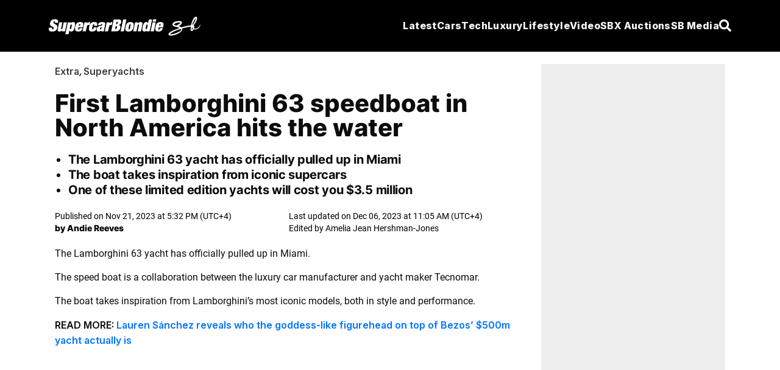

--- FILE ---
content_type: text/html; charset=utf-8
request_url: https://supercarblondie.com/first-lamborghini-63-speedboat-america/
body_size: 19028
content:
<!DOCTYPE html>
<html lang="en"><head id="head-element"><meta charset="utf-8">
	<meta name="viewport" content="width=device-width, initial-scale=1.0"><base href="https://supercarblondie.com/" />

	<link rel="icon" href="/uploads/cropped-sb-logo-icon-32x32.jpg" sizes="32x32">
	<link rel="icon" href="/uploads/cropped-sb-logo-icon-192x192.jpg" sizes="192x192">
	<link rel="apple-touch-icon" href="/uploads/cropped-sb-logo-icon-180x180.jpg" sizes="192x192">

	<link href="/css/site.css?v=61354C9E9229414F6547AAA9C78E7842A13064BB9ECC07153F12CE72C3A58204" rel="stylesheet" />
	<link href="/css/aan.css?v=A8CA425E53011FC1247A3DEC93C8EAF36357130104B47E43F6B98C36EE0345FB" rel="stylesheet" />
	<link href="/css/experiment.css?v=49657972D43D00F14206C791BFFF2DDEA1BA473742A607BDBB03244229D824DE" rel="stylesheet" />
	<link href="/css/output.css?v=0437FAF73404F75D08069A7948D1E906BBE9D03BCDFB34D9647B451A5B02070C" rel="stylesheet" /><script type="7f8c6eeb859b234c8e35ad46-text/javascript">window.IsNewAdExperienceEnabled = true;</script><script type="7f8c6eeb859b234c8e35ad46-text/javascript">window.IsSSOEnabled = false;</script><script type="7f8c6eeb859b234c8e35ad46-text/javascript">
		window.dataLayer = window.dataLayer || [];

		function gtag() {
			console.log("gtag(", ...arguments, ")");
			dataLayer.push(arguments);
		}

		gtag('js', new Date());
	</script><script type="7f8c6eeb859b234c8e35ad46-text/javascript">
			gtag('config', 'G-Q42F5KZPLE');

			// is_ai_recommendation_enabled is above googles 24 symbol limit
			gtag("set", "user_properties", {
				is_ai_recommendation: "false"
			});
		</script><link rel="preload" href="https://supercarblondie.com/wp-content/uploads/First-Lamborghini-63-speedboat-in-North-America-hits-the-water-1.png" as="image" fetchPriority="high" />
    <link rel="canonical" href="https://supercarblondie.com/first-lamborghini-63-speedboat-america/" />
    
		<!-- All in One SEO Pro 4.6.3 - aioseo.com -->
		<meta name="description" content="Tecnomar has delivered the first Lamborghini 63 to America, a yacht inspired by the design and performance of some of Lamborghini's most iconic supercars.">
		<meta name="robots" content="max-image-preview:large">
		<link href="https://supercarblondie.com/first-lamborghini-63-speedboat-america/">
		<meta name="generator" content="All in One SEO Pro (AIOSEO) 4.6.3">
		<meta property="og:locale" content="en_US">
		<meta property="og:site_name" content="Supercar Blondie">
		<meta property="og:type" content="article">
		<meta property="og:title" content="First Lamborghini 63 speedboat in North America hits water">
		<meta property="og:description" content="Tecnomar has delivered the first Lamborghini 63 to America, a yacht inspired by the design and performance of some of Lamborghini's most iconic supercars.">
		<meta property="og:url" content="https://supercarblondie.com/first-lamborghini-63-speedboat-america/">
		<meta property="og:image" content="https://supercarblondie.com/wp-content/uploads/First-Lamborghini-63-speedboat-in-North-America-hits-the-water-1.png">
		<meta property="og:image:secure_url" content="https://supercarblondie.com/wp-content/uploads/First-Lamborghini-63-speedboat-in-North-America-hits-the-water-1.png">
		<meta property="og:image:width" content="1200">
		<meta property="og:image:height" content="750">
		<meta property="article:tag" content="superyachts">
		<meta property="article:tag" content="yachts">
		<meta property="article:published_time" content="2023-11-21T13:32:16+00:00">
		<meta property="article:modified_time" content="2023-12-06T07:05:09+00:00">
		<meta property="article:publisher" content="https://www.facebook.com/supercarblondie">
		<meta name="twitter:card" content="summary_large_image">
		<meta name="twitter:site" content="@supercarblondie">
		<meta name="twitter:title" content="First Lamborghini 63 speedboat in North America hits water">
		<meta name="twitter:description" content="Tecnomar has delivered the first Lamborghini 63 to America, a yacht inspired by the design and performance of some of Lamborghini's most iconic supercars.">
		<meta name="twitter:creator" content="@supercarblondie">
		<meta name="twitter:image" content="https://supercarblondie.com/wp-content/uploads/First-Lamborghini-63-speedboat-in-North-America-hits-the-water-1.png">
		<meta name="twitter:label1" content="Written by">
		<meta name="twitter:data1" content="Andie Reeves">
		<meta name="twitter:label2" content="Est. reading time">
		<meta name="twitter:data2" content="2 minutes">
		<script type="application/ld+json" class="aioseo-schema">
			{"@context":"https:\/\/schema.org","@graph":[{"@type":"BreadcrumbList","@id":"https:\/\/supercarblondie.com\/first-lamborghini-63-speedboat-america\/#breadcrumblist","itemListElement":[{"@type":"ListItem","@id":"https:\/\/supercarblondie.com\/#listItem","position":1,"name":"Home","item":"https:\/\/supercarblondie.com\/","nextItem":"https:\/\/supercarblondie.com\/first-lamborghini-63-speedboat-america\/#listItem"},{"@type":"ListItem","@id":"https:\/\/supercarblondie.com\/first-lamborghini-63-speedboat-america\/#listItem","position":2,"name":"First Lamborghini 63 speedboat in North America hits the water","previousItem":"https:\/\/supercarblondie.com\/#listItem"}]},{"@type":"NewsArticle","@id":"https:\/\/supercarblondie.com\/first-lamborghini-63-speedboat-america\/#newsarticle","name":"First Lamborghini 63 speedboat in North America hits water","headline":"First Lamborghini 63 speedboat in North America hits the water","author":{"@id":"https:\/\/supercarblondie.com\/author\/andie-reeves\/#author"},"publisher":{"@id":"https:\/\/supercarblondie.com\/#organization"},"image":{"@type":"ImageObject","url":"https:\/\/supercarblondie.com\/wp-content\/uploads\/First-Lamborghini-63-speedboat-in-North-America-hits-the-water-1.png","width":1200,"height":750,"caption":"Tecnomar"},"datePublished":"2023-11-21T17:32:16+04:00","dateModified":"2023-12-06T11:05:09+04:00","inLanguage":"en-US","mainEntityOfPage":{"@id":"https:\/\/supercarblondie.com\/first-lamborghini-63-speedboat-america\/#webpage"},"isPartOf":{"@id":"https:\/\/supercarblondie.com\/first-lamborghini-63-speedboat-america\/#webpage"},"articleSection":"Extra, Superyachts, superyachts, Yachts, Andie Reeves","dateline":"Published on November 21, 2023."},{"@type":"Organization","@id":"https:\/\/supercarblondie.com\/#organization","name":"Supercar Blondie","url":"https:\/\/supercarblondie.com\/","logo":{"@type":"ImageObject","url":"https:\/\/supercarblondie.com\/wp-content\/uploads\/sb-logo-icon.jpg","@id":"https:\/\/supercarblondie.com\/first-lamborghini-63-speedboat-america\/#organizationLogo"},"image":{"@id":"https:\/\/supercarblondie.com\/first-lamborghini-63-speedboat-america\/#organizationLogo"},"sameAs":["https:\/\/www.facebook.com\/supercarblondie","https:\/\/twitter.com\/supercarblondie","https:\/\/www.instagram.com\/supercarblondie\/","https:\/\/www.tiktok.com\/@supercarblondie","https:\/\/www.pinterest.com\/supercarblondie\/","https:\/\/www.youtube.com\/supercarblondie","https:\/\/www.linkedin.com\/company\/sbmediagroup","https:\/\/en.wikipedia.org\/wiki\/Alexandra_Mary_Hirschi"]},{"@type":"Person","@id":"https:\/\/supercarblondie.com\/author\/andie-reeves\/#author","url":"https:\/\/supercarblondie.com\/author\/andie-reeves\/","name":"Andie Reeves","image":{"@type":"ImageObject","@id":"https:\/\/supercarblondie.com\/first-lamborghini-63-speedboat-america\/#authorImage","url":"https:\/\/supercarblondie.com\/wp-content\/uploads\/andie-scb-96x96.jpg","width":96,"height":96,"caption":"Andie Reeves"},"sameAs":["https:\/\/instagram.com\/andiereeves","https:\/\/linkedin.com\/in\/andie-reeves"]},{"@type":"WebPage","@id":"https:\/\/supercarblondie.com\/first-lamborghini-63-speedboat-america\/#webpage","url":"https:\/\/supercarblondie.com\/first-lamborghini-63-speedboat-america\/","name":"First Lamborghini 63 speedboat in North America hits water","description":"Tecnomar has delivered the first Lamborghini 63 to America, a yacht inspired by the design and performance of some of Lamborghini's most iconic supercars.","inLanguage":"en-US","isPartOf":{"@id":"https:\/\/supercarblondie.com\/#website"},"breadcrumb":{"@id":"https:\/\/supercarblondie.com\/first-lamborghini-63-speedboat-america\/#breadcrumblist"},"author":{"@id":"https:\/\/supercarblondie.com\/author\/andie-reeves\/#author"},"creator":{"@id":"https:\/\/supercarblondie.com\/author\/andie-reeves\/#author"},"image":{"@type":"ImageObject","url":"https:\/\/supercarblondie.com\/wp-content\/uploads\/First-Lamborghini-63-speedboat-in-North-America-hits-the-water-1.png","@id":"https:\/\/supercarblondie.com\/first-lamborghini-63-speedboat-america\/#mainImage","width":1200,"height":750,"caption":"Tecnomar"},"primaryImageOfPage":{"@id":"https:\/\/supercarblondie.com\/first-lamborghini-63-speedboat-america\/#mainImage"},"datePublished":"2023-11-21T17:32:16+04:00","dateModified":"2023-12-06T11:05:09+04:00"},{"@type":"WebSite","@id":"https:\/\/supercarblondie.com\/#website","url":"https:\/\/supercarblondie.com\/","name":"Supercar Blondie","description":"Automotive, Tech, Luxury, Lifestyle","inLanguage":"en-US","publisher":{"@id":"https:\/\/supercarblondie.com\/#organization"}}]}
		</script>
		<!-- All in One SEO Pro -->
		<title>First Lamborghini 63 speedboat in North America hits water</title>


    <script src="https://www.instagram.com/embed.js" type="7f8c6eeb859b234c8e35ad46-text/javascript"></script><link rel="stylesheet" href="css/ArticleDetailsView.css">
    <script async type="7f8c6eeb859b234c8e35ad46-text/javascript" src="https://cdn.alturaadvertising.com/supercarblondie.com/Ads.js"></script><script type="7f8c6eeb859b234c8e35ad46-text/javascript">
		(function () {
			/** CONFIGURATION START **/
			var _sf_async_config = window._sf_async_config = (window._sf_async_config || {});
			_sf_async_config.uid = 67098;
			_sf_async_config.domain = 'supercarblondie.com'; //CHANGE THIS TO THE ROOT DOMAIN
			_sf_async_config.flickerControl = false;
			_sf_async_config.useCanonical = true;
			_sf_async_config.useCanonicalDomain = true;
			_sf_async_config.playerdomain = 'cdn.jwplayer.com';

			/** CONFIGURATION END **/
			function loadChartbeat() {
				var e = document.createElement('script');
				var n = document.getElementsByTagName('script')[0];
				e.type = 'text/javascript';
				e.async = true;
				e.src = '//static.chartbeat.com/js/chartbeat.js';
				n.parentNode.insertBefore(e, n);
			}

			loadChartbeat();
		})();
	</script><script async src="//static.chartbeat.com/js/chartbeat_mab.js" type="7f8c6eeb859b234c8e35ad46-text/javascript"></script>


	<link rel="preload" href="/uploads/inter-v13-latin-800.woff2" as="font" type="font/woff2" crossorigin>
	<link rel="preload" href="/uploads/roboto-v30-latin-regular.woff2" as="font" type="font/woff2" crossorigin>
	<link rel="preload" href="/uploads/Inter-Bold.woff2" as="font" type="font/woff2" crossorigin>

	<style>@font-face {
			font-family: inter-title;
			font-style: normal;
			font-weight: 800;
			font-display: swap;
			src: url('/uploads/inter-v13-latin-800.woff2') format('truetype'),
			url('/uploads/Inter-Bold.woff2') format('truetype');
		}

		@font-face {
			font-family: Inter;
			font-style: normal;
			font-weight: 700;
			font-display: swap;
			src: url('/uploads/Inter-Bold.woff2') format('truetype')
		}

		@font-face {
			font-family: roboto-body;
			font-style: normal;
			font-weight: 400;
			font-display: swap;
			src: url('/uploads/roboto-v30-latin-regular.woff2') format('truetype')
		}
	</style><script type="7f8c6eeb859b234c8e35ad46-text/javascript">
			(function (w, d, s, l, i) {
				w[l] = w[l] || [];
				w[l].push({
					'gtm.start':
						new Date().getTime(), event: 'gtm.js'
				});
				var f = d.getElementsByTagName(s)[0],
					j = d.createElement(s), dl = l != 'dataLayer' ? '&l=' + l : '';
				j.async = true;
				j.src =
					'https://www.googletagmanager.com/gtm.js?id=' + i + dl;
				f.parentNode.insertBefore(j, f);
			})(window, document, 'script', 'dataLayer', 'GTM-W9JS2644');
		</script><noscript><iframe src="https://www.googletagmanager.com/ns.html?id=GTM-W9JS2644" height="0" width="0" style="display:none;visibility:hidden"></iframe></noscript><script src="https://cdn.jsdelivr.net/npm/swiper@11/swiper-bundle.min.js" type="7f8c6eeb859b234c8e35ad46-text/javascript"></script>

	<script type="7f8c6eeb859b234c8e35ad46-text/javascript">
		window.isLoggedIn = false;
		window.growthBookFeatures = {"video-position":{"DefaultValue":[],"Rules":null},"IsSEOJuiceEnabled":{"DefaultValue":[],"Rules":null},"IsSEOJuiceAllPages":{"DefaultValue":[],"Rules":null},"IsNewAdExperienceEnabled":{"DefaultValue":[],"Rules":[{"Id":"fr_19g61tmgrvby07","Condition":{"id":[]},"ParentConditions":null,"Coverage":null,"Force":[],"Variations":null,"Key":null,"Weights":null,"Namespace":null,"HashAttribute":"id","FallbackAttribute":null,"HashVersion":1,"Range":null,"DisableStickyBucketing":false,"BucketVersion":0,"MinBucketVersion":0,"Ranges":null,"Meta":null,"Filters":null,"Seed":null,"Name":null,"Phase":null,"Tracks":null},{"Id":"fr_19g61omg3vqzdb","Condition":{"ApplicationEnvironment":[]},"ParentConditions":null,"Coverage":null,"Force":[],"Variations":null,"Key":null,"Weights":null,"Namespace":null,"HashAttribute":"id","FallbackAttribute":null,"HashVersion":1,"Range":null,"DisableStickyBucketing":false,"BucketVersion":0,"MinBucketVersion":0,"Ranges":null,"Meta":null,"Filters":null,"Seed":null,"Name":null,"Phase":null,"Tracks":null},{"Id":"fr_19g61mmg50m3pi","Condition":{"ApplicationEnvironment":[]},"ParentConditions":null,"Coverage":null,"Force":[],"Variations":null,"Key":null,"Weights":null,"Namespace":null,"HashAttribute":"id","FallbackAttribute":null,"HashVersion":1,"Range":null,"DisableStickyBucketing":false,"BucketVersion":0,"MinBucketVersion":0,"Ranges":null,"Meta":null,"Filters":null,"Seed":null,"Name":null,"Phase":null,"Tracks":null},{"Id":"fr_19g61pmghyrob0","Condition":null,"ParentConditions":null,"Coverage":1,"Force":[],"Variations":null,"Key":null,"Weights":null,"Namespace":null,"HashAttribute":"id","FallbackAttribute":null,"HashVersion":1,"Range":null,"DisableStickyBucketing":false,"BucketVersion":0,"MinBucketVersion":0,"Ranges":null,"Meta":null,"Filters":null,"Seed":null,"Name":null,"Phase":null,"Tracks":null}]},"IsSSOEnabled":{"DefaultValue":[],"Rules":[{"Id":"fr_19g61mmhxd0o53","Condition":{"id":[]},"ParentConditions":null,"Coverage":null,"Force":[],"Variations":null,"Key":null,"Weights":null,"Namespace":null,"HashAttribute":"id","FallbackAttribute":null,"HashVersion":1,"Range":null,"DisableStickyBucketing":false,"BucketVersion":0,"MinBucketVersion":0,"Ranges":null,"Meta":null,"Filters":null,"Seed":null,"Name":null,"Phase":null,"Tracks":null},{"Id":"fr_19g61umhnkjr11","Condition":null,"ParentConditions":null,"Coverage":1,"Force":[],"Variations":null,"Key":null,"Weights":null,"Namespace":null,"HashAttribute":"id","FallbackAttribute":null,"HashVersion":2,"Range":null,"DisableStickyBucketing":false,"BucketVersion":0,"MinBucketVersion":0,"Ranges":null,"Meta":null,"Filters":null,"Seed":"cb019a8b-f451-4cc5-b4d4-5259a44d7519","Name":null,"Phase":null,"Tracks":null}]},"SSOTheme":{"DefaultValue":[],"Rules":null},"SSOPopupShowTimeInSeconds":{"DefaultValue":[],"Rules":null},"SSOPopupShowScrollDepth":{"DefaultValue":[],"Rules":null},"IsNewHomePage":{"DefaultValue":[],"Rules":null},"HasVideoOnHomePage":{"DefaultValue":[],"Rules":null},"IsBlueshiftEnabled":{"DefaultValue":[],"Rules":null},"IsSSOFacebookEnabled":{"DefaultValue":[],"Rules":null},"IsSSOGoogleEnabled":{"DefaultValue":[],"Rules":null},"MinimumRegistryPrice":{"DefaultValue":[],"Rules":null},"SSOPopupShowCooldownInHours":{"DefaultValue":[],"Rules":null},"ArticleHeaderImage.IsEnabled":{"DefaultValue":[],"Rules":[{"Id":"fr_19g61lmin89vby","Condition":null,"ParentConditions":null,"Coverage":1,"Force":[],"Variations":null,"Key":null,"Weights":null,"Namespace":null,"HashAttribute":"id","FallbackAttribute":null,"HashVersion":2,"Range":null,"DisableStickyBucketing":false,"BucketVersion":1,"MinBucketVersion":0,"Ranges":null,"Meta":null,"Filters":null,"Seed":"869d8d0d-1b10-4c3f-87d5-1a087e59cf15","Name":null,"Phase":null,"Tracks":null}]},"ArticleHeaderImage.IsOverlap":{"DefaultValue":[],"Rules":null},"RelatedArticleWidget.IsEnabled":{"DefaultValue":[],"Rules":null},"RelatedArticleWidget.Variant":{"DefaultValue":[],"Rules":null},"InANutshell.IsEnabled":{"DefaultValue":[],"Rules":null},"ArticleProgressIndicator.IsEnabled":{"DefaultValue":[],"Rules":null},"NewHomePage.IsEnabled":{"DefaultValue":[],"Rules":null},"NewHomePage.HasVideo":{"DefaultValue":[],"Rules":null},"Actirise.IsEnabled":{"DefaultValue":[],"Rules":null}};
		window.growthBookExperiments = [];
		window.growthBookId = "E2FBB6F28CEE5AA4B75AD5231CD278553566F2E75A1835ADA9C0ADCD0A2CFF61";
		window.growthBookApplicationEnvironment = "Production";
	</script>

	
	<script type="7f8c6eeb859b234c8e35ad46-module" crossorigin src="/react/login-modal/login-modal.js?v=FEFF88E2F79911B4D25D3D3FD23AFCA668FD4183E4451F5BA5428D51627A1DE6"></script>
	<link rel="stylesheet" crossorigin href="/react/login-modal/login-modal.css?v=B17BFFF0D70F40D6E8095D8F38D87068E2B241821A02F18ECF51D1252520BEF0" /></head>
<body><div class="page"><div id="login-holder"></div><div style="display:none" id="social-ids"><span id="google-client-id">662557680315-npibdvg3dnkonb2em4b76iaamn58bp0e.apps.googleusercontent.com</span>
		<span id="facebook-app-id">1111792001003662</span>
		<span id="google-redirect-url">https://supercarblondie.com</span>
		<span id="facebook-redirect-url">https://supercarblondie.com</span></div>

	<div style="display:none" id="login-settings"><span id="milliseconds-to-request-login-after">120000</span>
		<span id="pixels-to-request-login-after">2000</span>
		<span id="hashed-ip">5398ca921c32ecf4d1ba351048364991f9ed3c7b5dab065d74827f2e0517ed00</span>
		<span id="request-from-us">True</span></div>

	<style>
	.open1 a {
		color: #0074ff;
	}

	.open2 .Mycars {
		color: #0074ff;
	}

	.open3 .Tech {
		color: #0074ff;
	}

	.open4 .luxury {
		color: #0074ff;
	}

	.open5 .lifestyle {
		color: #0074ff;
	}

	.open6 .media {
		color: #0074ff;
	}

	.nav-menu {
		color: #F3F5F8;
		fill: #F3F5F8;
		font-family: "inter-title", sans-serif;
		font-size: 16px;
		font-weight: 800;
		font-style: italic;
		text-decoration: none;
		border-bottom: 1px solid transparent;
	}

	.nav-menu.profile {
		border-bottom: 1px solid #FFF;
		width: max-content;
	}

	.nav-menu.profile:hover .nav-arrow-blue {
		transform: rotate(-180deg);
	}

	.nav-menu-small {
		color: #F3F5F8;
		fill: #F3F5F8;
		font-family: Inter, sans-serif;
		font-size: 14px;
		font-weight: 700;
		font-style: italic;
		text-decoration: none;
	}

	.nav-menu-small .active {
		border: none !important;
	}

	.nav-menu:before, .nav-menu:after {
		background-color: var(--e-global-color-secondary);
	}

	.nav-menu:after, .nav-menu:before {
		display: block;
		position: absolute;
		transition: .3s;
		transition-timing-function: cubic-bezier(.58, .3, .005, 1);
	}

	.hover-effect {
		background-color: transparent;
		color: white;
		transition: background-color 0.25s ease, color 0.25s ease;
	}

	.hover-effect:hover {
		background-color: white;
		color: black;
	}
</style>

<div class="Search-container hidden fixed top-0 left-0 h-screen w-screen bg-black/75 backdrop-brightness-75 z-50 items-center justify-center gap-10 z-100" id="search-container"><div class="border-b w-full w-max-[1332px] flex items-center justify-center gap"><input id="search-input" type="search" placeholder="Search..." class="Search-bar w-full outline-none bg-transparent"></div>
	<div id="hide-search-bar"><button><svg class="w-4 h-4 text-white" aria-hidden="true" xmlns="http://www.w3.org/2000/svg" fill="none" viewBox="0 0 14 14"><path stroke="currentColor" stroke-linecap="round" stroke-linejoin="round" stroke-width="2" d="m1 1 6 6m0 0 6 6M7 7l6-6M7 7l-6 6"></path></svg></button></div></div>

<nav class="md:h-[85px] h-[70px] px-[20px] py-[20px]  flex justify-around items-center relative z-99 bg-black w-full"><div class="flex flex-row justify-between items-center max-w-[1120px] w-full md:h-[45px] gap-4"><div class="flex justify-center items-center cursor-pointer"><a href><img src="/images/sb.svg" alt="logo" class="md:w-[250px] md:h-[32px] w-56"></a></div>
		<ul class="lg:hidden gap-4 flex items-center justify-center"><li class="py-2.5 text-white cursor-pointer nav-icon" id="hamburger-btn1"><svg class="w-[20px] md:h-[15px] h-[12px]" aria-hidden="true" xmlns="http://www.w3.org/2000/svg" fill="none" viewBox="0 0 17 14"><path stroke="currentColor" stroke-linecap="round" stroke-linejoin="round" stroke-width="3" d="M1 1h15M1 7h15M1 13h15"></path></svg></li>
			<li class="py-2.5 hidden text-white cursor-pointer nav-icon" id="hamburger-cross-btn1"><svg class="w-4 h-4 text-white" aria-hidden="true" xmlns="http://www.w3.org/2000/svg" fill="none" viewBox="0 0 14 14"><path stroke="currentColor" stroke-linecap="round" stroke-linejoin="round" stroke-width="3" d="m1 1 6 6m0 0 6 6M7 7l6-6M7 7l-6 6"></path></svg></li><li class="py-2.5 hidden text-white cursor-pointer nav-icon" id="profile-cross-btn1"><svg class="w-4 h-4 text-white" aria-hidden="true" xmlns="http://www.w3.org/2000/svg" fill="none" viewBox="0 0 14 14"><path stroke="currentColor" stroke-linecap="round" stroke-linejoin="round" stroke-width="3" d="m1 1 6 6m0 0 6 6M7 7l6-6M7 7l-6 6"></path></svg></li>
			<li class="py-2.5 text-white cursor-pointer nav-icon" id="search-button"><svg aria-hidden="true" class="e-font-icon-svg e-fas-search" viewBox="0 0 512 512" xmlns="http://www.w3.org/2000/svg"><path d="M505 442.7L405.3 343c-4.5-4.5-10.6-7-17-7H372c27.6-35.3 44-79.7 44-128C416 93.1 322.9 0 208 0S0 93.1 0 208s93.1 208 208 208c48.3 0 92.7-16.4 128-44v16.3c0 6.4 2.5 12.5 7 17l99.7 99.7c9.4 9.4 24.6 9.4 33.9 0l28.3-28.3c9.4-9.4 9.4-24.6.1-34zM208 336c-70.7 0-128-57.2-128-128 0-70.7 57.2-128 128-128 70.7 0 128 57.2 128 128 0 70.7-57.2 128-128 128z"></path></svg></li></ul>
		

		<div class="hidden overflow-hidden h-auto mb-5 bg-black w-full absolute md:top-[75px] top-[70px] left-0" id="mobile-menu"><div class="flex"><ul class="lg:flex gap-4 px-4 w-full"><li class="py-3 w-full text-white hover:text-gray-300 cursor-pointer font-extrabold tracking-wide transition-all duration-400 italic nav-menu-small"><a href="latest/">
							Latest
						</a></li>
					<li class="py-3 w-full text-white hover:text-gray-300 cursor-pointer font-extrabold tracking-wide transition-all duration-400 italic nav-menu-small"><a href="cars/" class="flex mb-[10px]">
							Cars
						</a>
						<ul class="px-2 flex flex-col"><li class="py-[4px] w-full text-white hover:text-gray-300 cursor-pointer font-extrabold tracking-wide transition-all duration-400 italic nav-menu-small"><a href="cars/car-reviews/">
									Car Reviews
								</a></li>
							<li class="py-[4px] w-full text-white hover:text-gray-300 cursor-pointer font-extrabold tracking-wide transition-all duration-400 italic nav-menu-small"><a href="cars/ev/">
									EV
								</a></li>
							<li class="py-[4px] w-full text-white hover:text-gray-300 cursor-pointer font-extrabold tracking-wide transition-all duration-400 italic nav-menu-small"><a href="cars/supercars/">
									Supercar
								</a></li><li class="py-[4px] w-full text-white hover:text-gray-300 cursor-pointer font-extrabold tracking-wide transition-all duration-400 italic nav-menu-small"><a href="cars/manufacturers/">
										Manufacturers
									</a></li></ul></li>
					<li class="py-3 w-full text-white hover:text-gray-300 cursor-pointer font-extrabold tracking-wide transition-all duration-400 italic nav-menu-small"><a href="luxury/" class="flex mb-[10px]">
							Luxury
						</a>
						<ul class="px-2 flex flex-col"><li class="py-[4px] w-full text-white hover:text-gray-300 cursor-pointer font-extrabold tracking-wide transition-all duration-400 italic nav-menu-small"><a href="luxury/airplanes/">
									Airplanes
								</a></li>
							<li class="py-[4px] w-full text-white hover:text-gray-300 cursor-pointer font-extrabold tracking-wide transition-all duration-400 italic nav-menu-small"><a href="luxury/mansions/">
									Mansions
								</a></li>
							<li class="py-[4px] w-full text-white hover:text-gray-300 cursor-pointer font-extrabold tracking-wide transition-all duration-400 italic nav-menu-small"><a href="luxury/superyachts/">
									Superyachts
								</a></li>
							<li class="py-[4px] w-full text-white hover:text-gray-300 cursor-pointer font-extrabold tracking-wide transition-all duration-400 italic nav-menu-small"><a href="luxury/watches/">
									Watches
								</a></li></ul></li>
					<li class="py-3 w-full text-white hover:text-gray-300 cursor-pointer font-extrabold tracking-wide transition-all duration-400 italic nav-menu-small"><ul class="flex flex-col"><li class="py-[4px] w-full text-white hover:text-gray-300 cursor-pointer font-extrabold tracking-wide transition-all duration-400 italic nav-menu-small"><a href="about-us/">
									About Us
								</a></li>
							<li class="py-[4px] w-full text-white hover:text-gray-300 cursor-pointer font-extrabold tracking-wide transition-all duration-400 italic nav-menu-small"><a href="founder-and-owner/">
									Founder & owner
								</a></li>
							<li class="py-[4px] w-full text-white hover:text-gray-300 cursor-pointer font-extrabold tracking-wide transition-all duration-400 italic nav-menu-small"><a href="social-media/">
									Social media
								</a></li>
							<li class="py-[4px] w-full text-white hover:text-gray-300 cursor-pointer font-extrabold tracking-wide transition-all duration-400 italic nav-menu-small"><a href="https://sbmediagroup.com/pages/contact/" rel="nofollow" target="_blank">
									Advertise
								</a></li>
							<li class="py-[4px] w-full text-white hover:text-gray-300 cursor-pointer font-extrabold tracking-wide transition-all duration-400 italic nav-menu-small"><a href="https://sbmediagroup.com/pages/join-the-team/" rel="nofollow" target="_blank">
									Careers
								</a></li></ul></li></ul>
				<ul class="lg:flex gap-4 px-4 w-full"><li class="py-3 w-full text-white hover:text-gray-300 cursor-pointer font-extrabold tracking-wide transition-all duration-400 italic nav-menu-small"><a href="https://sbxcars.com/?utm_source=supercarblondie.com&amp;utm_medium=referral&amp;utm_campaign=nav-menu" rel="nofollow" target="_blank">
							SBX Auctions
						</a></li><li class="py-3 w-full text-white hover:text-gray-300 cursor-pointer font-extrabold tracking-wide transition-all duration-400 italic nav-menu-small"><a href="video/">
							Video
						</a></li>
					<li class="py-3 w-full text-white hover:text-gray-300 cursor-pointer font-extrabold tracking-wide transition-all duration-400 italic nav-menu-small"><a href="tech/" class="flex mb-[10px]">
							Tech
						</a>
						<ul class="px-2 flex flex-col"><li class="py-[4px] w-full text-white hover:text-gray-300 cursor-pointer font-extrabold tracking-wide transition-all duration-400 italic nav-menu-small"><a href="tech/future/">
									Future
								</a></li>
							<li class="py-[4px] w-full text-white hover:text-gray-300 cursor-pointer font-extrabold tracking-wide transition-all duration-400 italic nav-menu-small"><a href="tech/gadgets/">
									Gadgets
								</a></li>
							<li class="py-[4px] w-full text-white hover:text-gray-300 cursor-pointer font-extrabold tracking-wide transition-all duration-400 italic nav-menu-small"><a href="tech/gaming/">
									Gaming
								</a></li>
							<li class="py-[4px] w-full text-white hover:text-gray-300 cursor-pointer font-extrabold tracking-wide transition-all duration-400 italic nav-menu-small"><a href="tech/space/">
									Space
								</a></li></ul></li>
					<li class="py-3 w-full text-white hover:text-gray-300 cursor-pointer font-extrabold tracking-wide transition-all duration-400 italic nav-menu-small"><a href="lifestyle/" class="flex mb-[10px]">
							Lifestyle
						</a>
						<ul class=" px-2 flex flex-col"><li class="py-[4px] w-full text-white hover:text-gray-300 cursor-pointer font-extrabold tracking-wide transition-all duration-400 italic nav-menu-small"><a href="lifestyle/celebrities/">
									Celebrities
								</a></li>
							<li class="py-[4px] w-full text-white hover:text-gray-300 cursor-pointer font-extrabold tracking-wide transition-all duration-400 italic nav-menu-small"><a href="lifestyle/travel/">
									Travel
								</a></li>
							<li class="py-[4px] w-full text-white hover:text-gray-300 cursor-pointer font-extrabold tracking-wide transition-all duration-400 italic nav-menu-small"><a href="lifestyle/movies/">
									Movies
								</a></li>
							<li class="py-[4px] w-full text-white hover:text-gray-300 cursor-pointer font-extrabold tracking-wide transition-all duration-400 italic nav-menu-small"><a href="lifestyle/diy/">
									DIY
								</a></li></ul></li></ul></div></div>

		

		<div class="hidden overflow-hidden h-auto mb-5 bg-black w-full absolute md:top-[75px] top-[70px] left-0" id="mobile-profile-menu"><div class="flex"><ul class="lg:flex gap-4 px-4 w-full text-white font-bold italic py-[10px]"><li class="ml-[5px] mt-3 py-2 w-full text-white hover:text-gray-300 cursor-pointer font-semibold tracking-wide transition-all duration-400 italic nav-menu-small"><a href="/profile">
							My Profile
						</a></li>
					<li class="ml-[5px] py-2 w-full text-white hover:text-gray-300 cursor-pointer font-semibold tracking-wide transition-all duration-400 italic nav-menu-small"><a href="/settings">
							Settings
						</a></li>
					<li class="ml-[5px] py-3 w-full text-red hover:text-gray-300 cursor-pointer font-semibold tracking-wide transition-all duration-400 italic nav-menu-small"><button type="button" id="signOutButtonMobile"><div class="flex gap-2"><img class="nav-arrow-red" src="/icons/sign-out-left-bold.svg" alt="Sign out">
								Sign out
							</div></button></li></ul></div></div>

		

		<ul class="hidden lg:flex gap-4 justify-between items-center leading-5"><li class="nowrap group relative Nav-Menu-ListButton dropdown py-2.5 text-white cursor-pointer font-bold text-[17px]  tracking-wide transition-all duration-400 italic nav-menu"><a href="latest/" class="py-2.5 hover:border-b hover:border-white">
					Latest
				</a></li>
			<li class="nowrap group relative Nav-Menu-ListButton dropdown py-2.5 text-white cursor-pointer font-bold text-[17px]  tracking-wide transition-all duration-400 italic nav-menu"><a href="cars/" class="Menu-Button Mycars py-2.5 hover:border-b hover:border-white">
					Cars
				</a>
				<div class="Dropdown-Menu group-hover:block dropdown-menu absolute hidden h-auto top-[41px]"><ul class="top-0 bg-black shadow"><li><a href="cars/car-reviews/" class="block text-white font-bold text-[16px] hover-effect cursor-pointer border-none nowrap z-99 pl-[28px] pr-[20px] py-[13px]">
								Car Reviews
							</a></li>
						<li><a href="cars/ev/" class="block text-white font-bold text-[16px]  hover-effect  cursor-pointer border-none nowrap z-99 pl-[28px] pr-[20px] py-[13px]">
								EV
							</a></li>
						<li><a href="cars/supercars/" class="block text-white font-bold text-[16px]  hover-effect cursor-pointer border-none nowrap z-99 pl-[28px] pr-[20px] py-[13px]">
								Supercars
							</a></li>
						<li><a href="cars/manufacturers/" class="block text-white font-bold text-[16px]  hover-effect cursor-pointer border-none nowrap z-99 pl-[28px] pr-[20px] py-[13px]">
									Manufacturers
								</a></li></ul></div></li>
			<li class="group relative Nav-Menu-ListButton dropdown py-2.5 text-white cursor-pointer font-bold nowrap text-[17px]  tracking-wide transition-all duration-400 italic nav-menu"><a href="tech/" class="Menu-Button Tech py-2.5 hover:border-b hover:border-white">
					Tech
				</a>
				<div class="Dropdown-Menu group-hover:block dropdown-menu absolute hidden h-auto top-[41px]"><ul class="bg-black shadow"><li><a href="tech/future/" class="block text-white font-bold text-[16px]  hover-effect cursor-pointer border-none nowrap z-99 pl-[28px] pr-[20px] py-[13px]">
								Future
							</a></li>
						<li><a href="tech/gadgets/" class="block text-white font-bold text-[16px]  hover-effect cursor-pointer border-none nowrap z-99 pl-[28px] pr-[20px] py-[13px]">
								Gadgets
							</a></li>
						<li><a href="tech/gaming/" class="block text-white font-bold text-[16px]  hover-effect cursor-pointer border-none nowrap z-99 pl-[28px] pr-[20px] py-[13px]">
								Gaming
							</a></li>
						<li><a href="tech/space/" class="block text-white font-bold text-[16px]  hover-effect cursor-pointer border-none nowrap z-99 pl-[28px] pr-[20px] py-[13px]">
								Space
							</a></li></ul></div></li>
			<li class="group relative Nav-Menu-ListButton dropdown py-2.5 text-white cursor-pointer font-bold text-[17px]  tracking-wide transition-all duration-400 italic nav-menu"><a href="luxury/" class="Menu-Button luxury py-2.5 hover:border-b hover:border-white">
					Luxury
				</a>
				<div class="Dropdown-Menu group-hover:block dropdown-menu absolute hidden h-auto top-[41px]"><ul class="top-0 bg-black shadow"><li><a href="luxury/airplanes/" class="block text-white font-bold text-[16px] hover-effect cursor-pointer border-none nowrap z-99 pl-[28px] pr-[20px] py-[13px]">
								Airplanes
							</a></li>
						<li><a href="luxury/mansions/" class="block text-white font-bold text-[16px] hover-effect cursor-pointer border-none nowrap z-99 pl-[28px] pr-[20px] py-[13px]">
								Mansions
							</a></li>
						<li><a href="luxury/superyachts/" class="block text-white font-bold text-[16px] hover-effect cursor-pointer border-none nowrap z-99 pl-[28px] pr-[20px] py-[13px]">
								Superyachts
							</a></li>
						<li><a href="luxury/watches/" class="block text-white font-bold text-[16px] hover-effect cursor-pointer border-none nowrap z-99 pl-[28px] pr-[20px] py-[13px]">
								Watches
							</a></li></ul></div></li>
			<li class="group relative Nav-Menu-ListButton dropdown py-2.5 text-white cursor-pointer font-bold text-[17px]  tracking-wide transition-all duration-400 italic nav-menu"><a href="lifestyle/" class="Menu-Button lifestyle py-2.5 hover:border-b hover:border-white">
					Lifestyle
				</a>
				<div class="Dropdown-Menu group-hover:block dropdown-menu absolute hidden h-auto top-[41px]"><ul class="top-0 bg-black shadow"><li><a href="lifestyle/celebrities/" class="block text-white font-bold text-[16px] delay-150 hover:text-black cursor-pointer border-none nowrap z-99 hover:bg-white pl-[28px] pr-[20px] py-[13px]">
								Celebrities
							</a></li>
						<li><a href="lifestyle/diy/" class="block text-white font-bold text-[16px] hover-effect cursor-pointer border-none nowrap z-99 pl-[28px] pr-[20px] py-[13px]">
								DIY
							</a></li>
						<li><a href="lifestyle/movies/" class="block text-white font-bold text-[16px] hover-effect cursor-pointer border-none nowrap z-99 pl-[28px] pr-[20px] py-[13px]">
								Movies
							</a></li>
						<li><a href="lifestyle/travel/" class="block text-white font-bold text-[16px] hover-effect cursor-pointer border-none nowrap z-99 pl-[28px] pr-[20px] py-[13px]">
								Travel
							</a></li></ul></div></li>
			<li class="group relative Nav-Menu-ListButton dropdown py-2.5 text-white cursor-pointer nowrap font-bold text-[17px] tracking-wide transition-all duration-400 italic nav-menu"><a href="video/" class="lifestyle py-2.5 hover:border-b hover:border-white">
					Video
				</a></li>
			<li class="group relative Nav-Menu-ListButton dropdown py-2.5 text-white cursor-pointer nowrap font-bold text-[17px] tracking-wide transition-all duration-400 italic nav-menu"><a target="_blank" href="https://sbxcars.com/?utm_source=supercarblondie.com&amp;utm_medium=referral&amp;utm_campaign=nav-menu" class="lifestyle py-2.5 hover:border-b hover:border-white">
					SBX Auctions
				</a></li><li class="group relative Nav-Menu-ListButton dropdown py-2.5 text-white cursor-pointer nowrap font-bold text-[17px]  tracking-wide transition-all duration-400 italic nav-menu"><a href="https://supercarblondie.com/" class="Menu-Button media py-2.5 hover:border-b hover:border-white">
					SB Media
				</a>
				<div class="Dropdown-Menu group-hover:block dropdown-menu absolute hidden z-99 h-auto top-[41px]"><ul class="top-0 w-[220px] bg-black shadow"><li><a href="about-us/" class="block text-white font-bold text-[16px] hover-effect cursor-pointer border-none nowrap z-99 pl-[28px] pr-[20px] py-[13px]">
								About Us
							</a></li>
						<li><a href="founder-and-owner/" class="block text-white font-bold text-[16px] hover-effect cursor-pointer border-none nowrap z-99 pl-[28px] pr-[20px] py-[13px]">
								Founder & owner
							</a></li>
						<li><a href="social-media/" class="block text-white font-bold text-[16px] hover-effect cursor-pointer border-none nowrap z-99 pl-[28px] pr-[20px] py-[13px]">
								Social media
							</a></li>
						<li><a href="https://sbmediagroup.com/pages/contact/" target="_blank" class="block text-white font-bold text-[16px] hover-effect cursor-pointer border-none nowrap z-99 pl-[28px] pr-[20px] py-[13px]">
								Advertise
							</a></li>
						<li><a href="https://sbmediagroup.com/pages/join-the-team/" target="_blank" class="block text-white font-bold text-[16px] hover-effect cursor-pointer border-none nowrap z-99 pl-[28px] pr-[20px] py-[13px]">
								Career
							</a></li></ul></div></li>
			<li class="group relative Nav-Menu-ListButton dropdown py-2.5 text-white cursor-pointer nowrap font-bold text-[17px] tracking-wide transition-all duration-400 italic nav-menu nav-icon" id="search-button-2"><svg aria-hidden="true" class="e-font-icon-svg e-fas-search" viewBox="0 0 512 512" xmlns="http://www.w3.org/2000/svg"><path d="M505 442.7L405.3 343c-4.5-4.5-10.6-7-17-7H372c27.6-35.3 44-79.7 44-128C416 93.1 322.9 0 208 0S0 93.1 0 208s93.1 208 208 208c48.3 0 92.7-16.4 128-44v16.3c0 6.4 2.5 12.5 7 17l99.7 99.7c9.4 9.4 24.6 9.4 33.9 0l28.3-28.3c9.4-9.4 9.4-24.6.1-34zM208 336c-70.7 0-128-57.2-128-128 0-70.7 57.2-128 128-128 70.7 0 128 57.2 128 128 0 70.7-57.2 128-128 128z"></path></svg></li></ul></div>

	<script type="7f8c6eeb859b234c8e35ad46-text/javascript">
		document.getElementById('signOutButton')?.addEventListener('click', async function () {
			await fetch('/api/v1/Auth/Logout', {
				method: 'POST',
				credentials: 'include'
			});
			window.location.href = '/';
		});

		document.getElementById('signOutButtonMobile')?.addEventListener('click', async function () {
			await fetch('/api/v1/Auth/Logout', {
				method: 'POST',
				credentials: 'include'
			});
			window.location.href = '/';
		});
	</script></nav>

	<main><article class="content"><style>
    .e-font-icon-svg {
        fill: #ffffff;
        width: 100%;
        height: 100%;
    }

    .hover-filter:hover {
        transition: all 0.2s linear;
        filter: saturate(1.5) brightness(1.2);
    }
</style>



<div class="flex flex-col items-center"><div class="flex justify-start lg:px-[0px] px-[20px] lg:mx-[10px] my-[20px] max-w-[1140px] w-full"><div class="lg:w-[768px] lg:min-w-[768px] w-full" id="article-details-container"><section class="article-details-view md:w-[70%] lg:w-[100%] w-full flex items-start justify-start gap-[30px]" data-slug="first-lamborghini-63-speedboat-america" data-title="First Lamborghini 63 speedboat in North America hits the water" data-author="Andie Reeves" data-articleId="2362"><div class="w-full"><div class="adf-text-wrapper"><div class="flex gap-[5px] items-center justify-start font-bold text-gray-700"><p class="Tag-Value"><a href="extra/">Extra</a>, <a href="luxury/superyachts/">Superyachts</a></p></div>
				<h1 class="Title-Post my-[20px]">First Lamborghini 63 speedboat in North America hits the water</h1>

				<div class="w-full"><ul class="Initial-Content pl-[22px] mb-[20px] list-disc">
<li class="font-bold">The Lamborghini 63 yacht has officially pulled up in Miami</li>
<li class="font-bold">The boat takes inspiration from iconic supercars</li>
<li class="font-bold">One of these limited edition yachts will cost you $3.5 million</li>
</ul>
</div>

				<div class="lg:flex-row flex-col flex justify-between lg:items-center items-start w-full mb-[20px] gap-[20px]"><p class="Date-Post text-sm lg:w-1/2 w-full">Published on Nov 21, 2023 at 5:32 PM (UTC&#x2B;4)<br><a href="author/andie-reeves/" class="Author-Post font-bold">
								by Andie Reeves</a></p>
					<p class="Date-Post text-sm lg:w-1/2 w-full">Last updated on Dec 06, 2023 at 11:05 AM (UTC&#x2B;4)<br><span class="Editor-Post">
								Edited by
								<a href="author/ameliajean/" class="Editor-Post">Amelia Jean Hershman-Jones</a></span></p></div></div><div class="flex justify-start items-center flex-col articleContainer"><div class="Detail-Post flex flex-col w-full"><img src="https://supercarblondie.com/wp-content/uploads/First-Lamborghini-63-speedboat-in-North-America-hits-the-water-1.png" id="main-image" style="display: none" class="rounded-lg mb-[5px] lg:min-h-[480px] md:min-h-[600px] min-h-[244px] post-featured-image" alt="First Lamborghini 63 speedboat in North America hits the water" loading="lazy" />
<p>The Lamborghini 63 yacht has officially pulled up in Miami.</p>



<p>The speed boat is a collaboration between the luxury car manufacturer and yacht maker Tecnomar.</p>



<p>The boat takes inspiration from Lamborghini’s most iconic models, both in style and performance.</p>



<p><strong>READ MORE: <a href="https://supercarblondie.com/lauren-sanchez-goddess-figurehead-bezos-yacht/" target="_blank" rel="noopener" title="" style="color: #0074ff;">Lauren Sánchez reveals who the goddess-like figurehead on top of Bezos’ $500m yacht actually is</a></strong></p><div id="altura_inarticle_1" class="inarticle-ad mobile-ad-only" style="min-height:400px; width:100%;"></div>



<p>The Italian Sea Group just delivered the Lamborghini 63 to Prestige Marine in Miami.</p>



<p>The yacht gets its name from its length in feet and it’s also a reference to the Lamborghini Raging Bull which was released in 1963.</p>



<p>Plus only 63 of these yachts will be <a href="https://tecnomar.com/yacht/tecnomar-for-lamborghini-63/" target="_blank" rel="nofollow" title="" style="color: #0074ff;">released</a>.</p>



<p>Elements of iconic Lamborghini models are woven throughout this luxurious yacht’s design.</p>



<p>Its silhouette and sleek lines are reminiscent of the <a href="https://supercarblondie.com/lamborghini-sian-fkp-37-for-sale/" target="_blank" rel="noopener" title="" style="color: #0074ff;">Sián FKP 37 hybrid supercar</a>.</p>



<figure class="wp-block-gallery has-nested-images columns-default is-cropped wp-block-gallery-49 is-layout-flex wp-block-gallery-is-layout-flex">
<figure class="wp-block-image size-large"><a href="https://supercarblondie.com/wp-content/uploads/First-Lamborghini-63-speedboat-in-North-America-hits-the-water.jpg" style="color: #0074ff;" data-lightbox="65134" data-title="Tecnomar"><img loading="lazy" decoding="async" width="100%" height="200" data-id="65143" src="https://supercarblondie.com/wp-content/uploads/First-Lamborghini-63-speedboat-in-North-America-hits-the-water-1024x683.jpg" alt="First Lamborghini 63 speedboat in North America hits the water" class="wp-image-65143" srcset="https://supercarblondie.com/wp-content/uploads/First-Lamborghini-63-speedboat-in-North-America-hits-the-water-1024x683.jpg 1024w, https://supercarblondie.com/wp-content/uploads/First-Lamborghini-63-speedboat-in-North-America-hits-the-water-500x333.jpg 500w, https://supercarblondie.com/wp-content/uploads/First-Lamborghini-63-speedboat-in-North-America-hits-the-water-768x512.jpg 768w, https://supercarblondie.com/wp-content/uploads/First-Lamborghini-63-speedboat-in-North-America-hits-the-water-1536x1024.jpg 1536w, https://supercarblondie.com/wp-content/uploads/First-Lamborghini-63-speedboat-in-North-America-hits-the-water.jpg 2048w" sizes="(max-width: 1024px) 100vw, 1024px" style="border-radius: 10px;"></a><figcaption class="wp-element-caption">Tecnomar</figcaption></figure>
</figure>



<p>The influence of the <a href="https://supercarblondie.com/lamborghini-lifts-the-lid-on-three-limited-edition-huracans/" target="_blank" rel="noopener" title="" style="color: #0074ff;">Huracán</a> is evident in the helm seat, which is crafted in leather in the same style as the Evo’s seats.</p>



<p>At the helm, the steering wheel and display panel look like the interior of an <a href="https://supercarblondie.com/lebron-james-could-have-added-300k-value-to-his-lamborghini-aventador-roadster/" target="_blank" rel="noopener" title="" style="color: #0074ff;">Aventador</a>.</p><div id="altura_inarticle_2" class="inarticle-ad mobile-ad-only" style="min-height:400px; width:100%;"></div>



<p>And because it wouldn’t be a Lambo without multiple driving modes, captains can choose between Corsa or Race mode.</p>



<p>The yacht also features Y-shaped features and hexagonal patterns throughout, in classic Lamborghini fashion.</p>



<p>Its exterior is unique, almost looking like a <a href="https://supercarblondie.com/supercar-boat-corvette-ferrari-waterlink/" target="_blank" rel="noopener" title="" style="color: #0074ff;">supercar on the waves</a> with headlights on the bow and a sporty silhouette.</p>



<p>The hard top is inspired by the company’s roadster models.</p>



<p>This both makes the boat more aerodynamic and offers protection from the elements.</p>



<figure class="wp-block-gallery has-nested-images columns-default is-cropped wp-block-gallery-50 is-layout-flex wp-block-gallery-is-layout-flex">
<figure class="wp-block-image size-large"><a href="https://supercarblondie.com/wp-content/uploads/First-Lamborghini-63-speedboat-in-North-America-hits-the-water-1.jpg" style="color: #0074ff;" data-lightbox="65134" data-title="Tecnomar"><img loading="lazy" decoding="async" width="100%" height="200" data-id="65144" src="https://supercarblondie.com/wp-content/uploads/First-Lamborghini-63-speedboat-in-North-America-hits-the-water-1-1024x683.jpg" alt="First Lamborghini 63 speedboat in North America hits the water" class="wp-image-65144" srcset="https://supercarblondie.com/wp-content/uploads/First-Lamborghini-63-speedboat-in-North-America-hits-the-water-1-1024x683.jpg 1024w, https://supercarblondie.com/wp-content/uploads/First-Lamborghini-63-speedboat-in-North-America-hits-the-water-1-500x333.jpg 500w, https://supercarblondie.com/wp-content/uploads/First-Lamborghini-63-speedboat-in-North-America-hits-the-water-1-768x512.jpg 768w, https://supercarblondie.com/wp-content/uploads/First-Lamborghini-63-speedboat-in-North-America-hits-the-water-1-1536x1024.jpg 1536w, https://supercarblondie.com/wp-content/uploads/First-Lamborghini-63-speedboat-in-North-America-hits-the-water-1.jpg 2048w" sizes="(max-width: 1024px) 100vw, 1024px" style="border-radius: 10px;"></a><figcaption class="wp-element-caption">Tecnomar</figcaption></figure>



<figure class="wp-block-image size-large"><a href="https://supercarblondie.com/wp-content/uploads/First-Lamborghini-63-speedboat-in-North-America-hits-the-water-2.jpg" style="color: #0074ff;" data-lightbox="65134" data-title="Tecnomar"><img loading="lazy" decoding="async" width="100%" height="200" data-id="65145" src="https://supercarblondie.com/wp-content/uploads/First-Lamborghini-63-speedboat-in-North-America-hits-the-water-2-1024x683.jpg" alt="First Lamborghini 63 speedboat in North America hits the water" class="wp-image-65145" srcset="https://supercarblondie.com/wp-content/uploads/First-Lamborghini-63-speedboat-in-North-America-hits-the-water-2-1024x683.jpg 1024w, https://supercarblondie.com/wp-content/uploads/First-Lamborghini-63-speedboat-in-North-America-hits-the-water-2-500x333.jpg 500w, https://supercarblondie.com/wp-content/uploads/First-Lamborghini-63-speedboat-in-North-America-hits-the-water-2-768x512.jpg 768w, https://supercarblondie.com/wp-content/uploads/First-Lamborghini-63-speedboat-in-North-America-hits-the-water-2-1536x1024.jpg 1536w, https://supercarblondie.com/wp-content/uploads/First-Lamborghini-63-speedboat-in-North-America-hits-the-water-2.jpg 2048w" sizes="(max-width: 1024px) 100vw, 1024px" style="border-radius: 10px;"></a><figcaption class="wp-element-caption">Tecnomar</figcaption></figure>
</figure>



<p>A pair of MAN V12 diesel engines power the Lamborghini 63, each producing 2,000 hp.</p>



<p>With a top speed of 63 knots and a cruising speed of 45 knots, this is one of the fastest 63-foot yachts out there.</p><div id="altura_inarticle_3" class="inarticle-ad mobile-ad-only" style="min-height:400px; width:100%;"></div>



<p>Its range is 360 nautical miles, using about 100 gallons of fuel an hour.</p>



<p>Conor McGregor reportedly received one of the first deliveries of this yacht.</p>



<p>Besides its design, the Lamborghini 63’s price tag has also been influenced by supercars.</p>



<p>One of these limited edition boats will cost you $3.5 million.</p>
<p><strong>
							DISCOVER SBX CARS:
							<a href="https://sbxcars.com/?utm_source=supercarblondie.com&utm_medium=referral&utm_campaign=article-link" target="_blank" rel="nofollow" style="color: #0074ff;">
								The global premium car auction platform powered by Supercar Blondie
							</a></strong></p><div class="flex gap-2 items-center justify-start text-base font-bold text-gray-300 mt-[30px] hidden"><p>
						# Tags -
<a class="capitalize" href="tag/superyachts/">superyachts</a>, <a class="capitalize" href="tag/yachts/">Yachts</a></p></div>
				<div class="flex gap-2 mb-[30px] hidden"><a href="https://www.facebook.com/sharer/sharer.php?u=https%3a%2f%2fsupercarblondie.com%2ffirst-lamborghini-63-speedboat-america%2f&amp;display=popup" target="_blank" rel="nofollow" class="w-[50px] h-[50px] p-2 hover-filter" style="background-color: #3b5998;" aria-label="Share to Facebook"><svg class="e-font-icon-svg e-fab-facebook" viewBox="0 0 512 512" xmlns="http://www.w3.org/2000/svg"><path d="M504 256C504 119 393 8 256 8S8 119 8 256c0 123.78 90.69 226.38 209.25 245V327.69h-63V256h63v-54.64c0-62.15 37-96.48 93.67-96.48 27.14 0 55.52 4.84 55.52 4.84v61h-31.28c-30.8 0-40.41 19.12-40.41 38.73V256h68.78l-11 71.69h-57.78V501C413.31 482.38 504 379.78 504 256z"></path></svg></a>
					<a href="https://twitter.com/intent/tweet?text=Check&#x2B;out&#x2B;this&#x2B;article&#x2B;on&#x2B;https%3a%2f%2fsupercarblondie.com%2ffirst-lamborghini-63-speedboat-america%2f" class="w-[50px] h-[50px] p-2 hover-filter" target="_blank" rel="nofollow" style="background-color: #1da1f2;" aria-label="Share to Twitter"><svg class="e-font-icon-svg e-fab-twitter" viewBox="0 0 512 512" xmlns="http://www.w3.org/2000/svg"><path d="M459.37 151.716c.325 4.548.325 9.097.325 13.645 0 138.72-105.583 298.558-298.558 298.558-59.452 0-114.68-17.219-161.137-47.106 8.447.974 16.568 1.299 25.34 1.299 49.055 0 94.213-16.568 130.274-44.832-46.132-.975-84.792-31.188-98.112-72.772 6.498.974 12.995 1.624 19.818 1.624 9.421 0 18.843-1.3 27.614-3.573-48.081-9.747-84.143-51.98-84.143-102.985v-1.299c13.969 7.797 30.214 12.67 47.431 13.319-28.264-18.843-46.781-51.005-46.781-87.391 0-19.492 5.197-37.36 14.294-52.954 51.655 63.675 129.3 105.258 216.365 109.807-1.624-7.797-2.599-15.918-2.599-24.04 0-57.828 46.782-104.934 104.934-104.934 30.213 0 57.502 12.67 76.67 33.137 23.715-4.548 46.456-13.32 66.599-25.34-7.798 24.366-24.366 44.833-46.132 57.827 21.117-2.273 41.584-8.122 60.426-16.243-14.292 20.791-32.161 39.308-52.628 54.253z"></path></svg></a>
					<a href="https://www.linkedin.com/sharing/share-offsite/?url=https%3a%2f%2fsupercarblondie.com%2ffirst-lamborghini-63-speedboat-america%2f&amp;title=Check&#x2B;out&#x2B;this&#x2B;article&#x2B;from&#x2B;Supercar&#x2B;Blondie&amp;summary=First&#x2B;Lamborghini&#x2B;63&#x2B;speedboat&#x2B;in&#x2B;North&#x2B;America&#x2B;hits&#x2B;the&#x2B;water&amp;source=Supercar&#x2B;Blondie" target="_blank" rel="nofollow" class="w-[50px] h-[50px] p-2 hover-filter" style="background-color: #0077b5;" aria-label="Share to Linkedin"><svg class="e-font-icon-svg e-fab-linkedin" viewBox="0 0 448 512" xmlns="http://www.w3.org/2000/svg"><path d="M416 32H31.9C14.3 32 0 46.5 0 64.3v383.4C0 465.5 14.3 480 31.9 480H416c17.6 0 32-14.5 32-32.3V64.3c0-17.8-14.4-32.3-32-32.3zM135.4 416H69V202.2h66.5V416zm-33.2-243c-21.3 0-38.5-17.3-38.5-38.5S80.9 96 102.2 96c21.2 0 38.5 17.3 38.5 38.5 0 21.3-17.2 38.5-38.5 38.5zm282.1 243h-66.4V312c0-24.8-.5-56.7-34.5-56.7-34.6 0-39.9 27-39.9 54.9V416h-66.4V202.2h63.7v29.2h.9c8.9-16.8 30.6-34.5 62.9-34.5 67.2 0 79.7 44.3 79.7 101.9V416z"></path></svg></a>
					<a href="https://api.whatsapp.com/send?text=Check&#x2B;out&#x2B;this&#x2B;article&#x2B;from&#x2B;Supercar&#x2B;Blondie&#x2B;%0ahttps%3a%2f%2fsupercarblondie.com%2ffirst-lamborghini-63-speedboat-america%2f" data-action="share/whatsapp/share" class="w-[50px] h-[50px] p-2 hover-filter" target="_blank" rel="nofollow" style="background-color: #25d366;" aria-label="Share to Whatsapp"><svg class="e-font-icon-svg e-fab-whatsapp" viewBox="0 0 448 512" xmlns="http://www.w3.org/2000/svg"><path d="M380.9 97.1C339 55.1 283.2 32 223.9 32c-122.4 0-222 99.6-222 222 0 39.1 10.2 77.3 29.6 111L0 480l117.7-30.9c32.4 17.7 68.9 27 106.1 27h.1c122.3 0 224.1-99.6 224.1-222 0-59.3-25.2-115-67.1-157zm-157 341.6c-33.2 0-65.7-8.9-94-25.7l-6.7-4-69.8 18.3L72 359.2l-4.4-7c-18.5-29.4-28.2-63.3-28.2-98.2 0-101.7 82.8-184.5 184.6-184.5 49.3 0 95.6 19.2 130.4 54.1 34.8 34.9 56.2 81.2 56.1 130.5 0 101.8-84.9 184.6-186.6 184.6zm101.2-138.2c-5.5-2.8-32.8-16.2-37.9-18-5.1-1.9-8.8-2.8-12.5 2.8-3.7 5.6-14.3 18-17.6 21.8-3.2 3.7-6.5 4.2-12 1.4-32.6-16.3-54-29.1-75.5-66-5.7-9.8 5.7-9.1 16.3-30.3 1.8-3.7.9-6.9-.5-9.7-1.4-2.8-12.5-30.1-17.1-41.2-4.5-10.8-9.1-9.3-12.5-9.5-3.2-.2-6.9-.2-10.6-.2-3.7 0-9.7 1.4-14.8 6.9-5.1 5.6-19.4 19-19.4 46.3 0 27.3 19.9 53.7 22.6 57.4 2.8 3.7 39.1 59.7 94.8 83.8 35.2 15.2 49 16.5 66.6 13.9 10.7-1.6 32.8-13.4 37.4-26.4 4.6-13 4.6-24.1 3.2-26.4-1.3-2.5-5-3.9-10.5-6.6z"></path></svg></a>
					<a href="https://share.flipboard.com/bookmarklet/popout?v=2&amp;title=Supercar&#x2B;Blondie&amp;url=https%3a%2f%2fsupercarblondie.com%2ffirst-lamborghini-63-speedboat-america%2f" class="w-[50px] h-[50px] hover-filter" target="_blank" rel="nofollow" style="background-color: #ef3229;" aria-label="Share to Flipboard"><svg class="e-font-icon-svg e-fab-flipboard" data-name="flipboard" xmlns="http://www.w3.org/2000/svg" version="1.1" viewBox="0 0 800 800"><defs><style>
									.cls-1 {
										fill: #fff;
										stroke-width: 0px;
									}
								</style></defs>
							<polygon class="cls-1" points="640 160 640 320 480 320 480 480 320 480 320 640 160 640 160 160 640 160"></polygon></svg></a></div></div>
			
			<div class="container mb-4"><div class="faq-drawer"><div class="flex justify-between items-end"><input class="faq-drawer__trigger" id="faq-drawer-a4c6912e-0419-4929-a3a6-9f9922a75490" type="checkbox" />
                <label class="tags"># Tags - <a href="/tag/superyachts/" onmouseover="if (!window.__cfRLUnblockHandlers) return false; this.style.opacity=&#x27;0.5&#x27;;" onmouseout="if (!window.__cfRLUnblockHandlers) return false; this.style.opacity=&#x27;1&#x27;; " data-cf-modified-7f8c6eeb859b234c8e35ad46-="">superyachts</a>, <a href="/tag/yachts/" onmouseover="if (!window.__cfRLUnblockHandlers) return false; this.style.opacity=&#x27;0.5&#x27;;" onmouseout="if (!window.__cfRLUnblockHandlers) return false; this.style.opacity=&#x27;1&#x27;; " data-cf-modified-7f8c6eeb859b234c8e35ad46-="">Yachts</a></label>
                <label class="faq-drawer__title" for="faq-drawer-a4c6912e-0419-4929-a3a6-9f9922a75490">Andie Reeves</label></div>
            <div class="faq-drawer__content-wrapper"><div class="faq-drawer__content"><div class="w-full flex flex-col md:gap-[20px] items-center flex-col"><div class="flex lg:gap-3"><div style=" align-self: flex-start; min-width: 100px; background-image: url(https://supercarblondie.com/wp-content/uploads/andie-scb-96x96.jpg);" class="h-[100px] w-[100px] rounded-lg object-cover bg-cover"></div>
                            <p class="Author-Bio-Post lg:text-[12px] text-[14px] lg:mb-0 mb-[10px]">Andie is a content writer from South Africa with a background in broadcasting and journalism. Starting her career in the glossy pages of Cosmopolitan and Marie Claire, Andie has a broad portfolio, covering everything from sustainability solutions to celebrity car collections. When not at her laptop Andie can be found sewing, recording her podcast, taking board games too seriously or road-tripping in her bright green Kia.</p></div>
                        <div class="md:ml-[120px] flex justify-start gap-4 md:mt-4 mt-[5px]"><a href="https://www.instagram.com/andiereeves" target="_blank" rel="nofollow" aria-label="Share to Instagram"><div><svg class="w-[20px] h-[20px] text-black" aria-hidden="true" xmlns="http://www.w3.org/2000/svg" fill="currentColor" viewBox="0 0 448 512"><path fill-rule="evenodd" d="M224.1 141c-63.6 0-114.9 51.3-114.9 114.9s51.3 114.9 114.9 114.9S339 319.5 339 255.9 287.7 141 224.1 141zm0 189.6c-41.1 0-74.7-33.5-74.7-74.7s33.5-74.7 74.7-74.7 74.7 33.5 74.7 74.7-33.6 74.7-74.7 74.7zm146.4-194.3c0 14.9-12 26.8-26.8 26.8-14.9 0-26.8-12-26.8-26.8s12-26.8 26.8-26.8 26.8 12 26.8 26.8zm76.1 27.2c-1.7-35.9-9.9-67.7-36.2-93.9-26.2-26.2-58-34.4-93.9-36.2-37-2.1-147.9-2.1-184.9 0-35.8 1.7-67.6 9.9-93.9 36.1s-34.4 58-36.2 93.9c-2.1 37-2.1 147.9 0 184.9 1.7 35.9 9.9 67.7 36.2 93.9s58 34.4 93.9 36.2c37 2.1 147.9 2.1 184.9 0 35.9-1.7 67.7-9.9 93.9-36.2 26.2-26.2 34.4-58 36.2-93.9 2.1-37 2.1-147.8 0-184.8zM398.8 388c-7.8 19.6-22.9 34.7-42.6 42.6-29.5 11.7-99.5 9-132.1 9s-102.7 2.6-132.1-9c-19.6-7.8-34.7-22.9-42.6-42.6-11.7-29.5-9-99.5-9-132.1s-2.6-102.7 9-132.1c7.8-19.6 22.9-34.7 42.6-42.6 29.5-11.7 99.5-9 132.1-9s102.7-2.6 132.1 9c19.6 7.8 34.7 22.9 42.6 42.6 11.7 29.5 9 99.5 9 132.1s2.7 102.7-9 132.1z" clip-rule="evenodd"></path></svg></div></a><a href="https://www.facebook.com/#" target="_blank" rel="nofollow" aria-label="Share to Facebook"><div><svg class="w-[20px] h-[20px] fill-black" viewBox="0 0 512 512" xmlns="http://www.w3.org/2000/svg"><path d="M504 256C504 119 393 8 256 8S8 119 8 256c0 123.78 90.69 226.38 209.25 245V327.69h-63V256h63v-54.64c0-62.15 37-96.48 93.67-96.48 27.14 0 55.52 4.84 55.52 4.84v61h-31.28c-30.8 0-40.41 19.12-40.41 38.73V256h68.78l-11 71.69h-57.78V501C413.31 482.38 504 379.78 504 256z"></path></svg></div></a><a href="https://twitter.com/#" target="_blank" rel="nofollow" aria-label="Share to Twitter"><div><svg class="w-[20px] h-[20px] fill-black" xmlns="http://www.w3.org/2000/svg" viewBox="0 0 50 50" width="100px" height="100px"><path d="M 6.9199219 6 L 21.136719 26.726562 L 6.2285156 44 L 9.40625 44 L 22.544922 28.777344 L 32.986328 44 L 43 44 L 28.123047 22.3125 L 42.203125 6 L 39.027344 6 L 26.716797 20.261719 L 16.933594 6 L 6.9199219 6 z"></path></svg></div></a><a href="https://www.linkedin.com/in/andie-reeves" target="_blank" rel="nofollow" aria-label="Share to LinkedIn"><div><svg class="w-[20px] h-[20px] fill-black" viewBox="0 0 448 512" xmlns="http://www.w3.org/2000/svg"><path d="M416 32H31.9C14.3 32 0 46.5 0 64.3v383.4C0 465.5 14.3 480 31.9 480H416c17.6 0 32-14.5 32-32.3V64.3c0-17.8-14.4-32.3-32-32.3zM135.4 416H69V202.2h66.5V416zm-33.2-243c-21.3 0-38.5-17.3-38.5-38.5S80.9 96 102.2 96c21.2 0 38.5 17.3 38.5 38.5 0 21.3-17.2 38.5-38.5 38.5zm282.1 243h-66.4V312c0-24.8-.5-56.7-34.5-56.7-34.6 0-39.9 27-39.9 54.9V416h-66.4V202.2h63.7v29.2h.9c8.9-16.8 30.6-34.5 62.9-34.5 67.2 0 79.7 44.3 79.7 101.9V416z"></path></svg></div></a></div></div></div></div></div></div><style>
        .faq-drawer {
          user-select: none;

          .items-end {
            align-items: end;
          }
        }

        .faq-drawer__content-wrapper {
          font-size: 1.25em;
          line-height: 1.4em;
          max-height: 0;
          overflow: hidden;
          transition: 0.25s ease-in-out;
        }

        .faq-drawer__title {
            cursor: pointer;
            display: block;
            font-weight: 700;
            padding: 30px 0 0 0;
            position: relative;
            margin-bottom: 10px;
            transition: all 0.25s ease-out;
            font-size: 1.25em;
        }

        .tags {
            cursor: pointer;
            display: block;
            font-weight: 700;
            padding: 30px 0 0 0;
            position: relative;
            margin-bottom: 10px;
            transition: all 0.25s ease-out;
            font-size: 16px;
        }

        .faq-drawer__title::after {
          border: solid black;
          border-width: 1px 1px 0 0;
          content: " ";
          display: inline-block;
          float: right;
          height: 10px;
          left: 10px;
          position: relative;
          right: 20px;
          top: 7px;
          transform: rotate(135deg);
          transition: 0.35s ease-in-out;
          vertical-align: top;
          width: 10px;
        }

        .faq-drawer__title:hover {
          color: #4E4B52;
        }

        div:has(:checked) + .faq-drawer__content-wrapper {
          max-height: 350px;
        }

        .faq-drawer__trigger:checked ~ .faq-drawer__title::after {
          transform: rotate(-45deg);
          top: 15px;
          transition: 0.25s ease-in-out;
        }

        input[type="checkbox"] {
          display: none;
        }
    </style></div><hr style="border: 1px solid;" class="my-8 mt-0"></div>

	<script type="text/json" class="article-data">{"article_id":"65134","article_title":"First Lamborghini 63 speedboat in North America hits the water","article_path":"/first-lamborghini-63-speedboat-america","categories":"/extra;/luxury/superyachts","tags":"superyachts;Yachts"}</script></section></div><div class="lg:w-[30%] ml-[30px] hidden lg:flex flex-col  items-start justify-start gap-4"><div class="bg-[#eee] w-full h-[660px] mb-[20px] flex justify-center"><div id="altura_sidebar_1" class="Ad-sidebar"></div></div>
                <div class="lg:flex flex-col  items-start justify-start gap-4"><h4 class="Trending-page-Post text-[20px] font-extrabold tracking-wider text-black"> TRENDING </h4><a href="mapbox-is-an-alternative-to-google-maps-and-waze-with-one-game-changing-feature/"><div class=" h-auto flex gap-[15px] flex-col text-left"><div class="flex gap-[10px]"><img src="https://supercarblondie.com/cdn-cgi/image/width=400,quality=80/wp-content/uploads/Mapbox-3D-Lanes.webp" alt="Trending article image" loading="lazy" class="h-[85px] w-[136px] rounded-lg" />
                                    <h5 class="Trending-page-Title-Post text-[15px] font-bold max-w-48">Everyone's debating Waze vs Google Maps but there's an alternative on the market with a game-changing feature</h5></div></div></a><a href="tesla-model-3-toyota-corolla-10-year-comparison/"><div class=" h-auto flex gap-[15px] flex-col text-left"><div class="flex gap-[10px]"><img src="https://supercarblondie.com/cdn-cgi/image/width=400,quality=80/wp-content/uploads/Tesla-Model-3-featured-7.webp" alt="Trending article image" loading="lazy" class="h-[85px] w-[136px] rounded-lg" />
                                    <h5 class="Trending-page-Title-Post text-[15px] font-bold max-w-48">Man compares how much it costs to own a Tesla vs Toyota gas car over 10 years and there's a clear difference</h5></div></div></a><a href="cheap-chinese-wheels-bugatti-veyron-grand-sport/"><div class=" h-auto flex gap-[15px] flex-col text-left"><div class="flex gap-[10px]"><img src="https://supercarblondie.com/cdn-cgi/image/width=400,quality=80/wp-content/uploads/Bugatti-Veyron-fake-wheels-featured.webp" alt="Trending article image" loading="lazy" class="h-[85px] w-[136px] rounded-lg" />
                                    <h5 class="Trending-page-Title-Post text-[15px] font-bold max-w-48">Man who put extremely cheap Chinese wheels on his Bugatti Veyron Grand Sport tests to see if they can survive a top speed run</h5></div></div></a><a href="man-bought-jeremy-clarksons-top-gear-alfa-romeo/"><div class=" h-auto flex gap-[15px] flex-col text-left"><div class="flex gap-[10px]"><img src="https://supercarblondie.com/cdn-cgi/image/width=400,quality=80/wp-content/uploads/Jeremy-Clarkson-car-featured.webp" alt="Trending article image" loading="lazy" class="h-[85px] w-[136px] rounded-lg" />
                                    <h5 class="Trending-page-Title-Post text-[15px] font-bold max-w-48">Man bought Jeremy Clarkson's Top Gear Alfa Romeo 75 3.0 V6 Veloce and documented the rough first 100 miles it travelled</h5></div></div></a><a href="us-woman-tesla-cybertruck-appraisal-carmax-shocked-at-price/"><div class=" h-auto flex gap-[15px] flex-col text-left"><div class="flex gap-[10px]"><img src="https://supercarblondie.com/cdn-cgi/image/width=400,quality=80/wp-content/uploads/EV-AND-CHILL-FEATURE.webp" alt="Trending article image" loading="lazy" class="h-[85px] w-[136px] rounded-lg" />
                                    <h5 class="Trending-page-Title-Post text-[15px] font-bold max-w-48">US woman takes Tesla Cybertruck for appraisal at CarMax and receives an offer she never expected</h5></div></div></a></div>
                <div class="sticky top-5 bg-[#eee] w-full h-[660px] flex justify-center"><div id="altura_sidebar_2" class="Ad-sidebar"></div></div></div></div></div>


<script defer src="/js/ArticlePage.js?r=2025-12-22-15-03-00" type="7f8c6eeb859b234c8e35ad46-text/javascript"></script><script type="7f8c6eeb859b234c8e35ad46-text/javascript">
    const articleCategories = 'Extra,Superyachts';
</script></article></main>

	<style>
	.Footer-Hover:hover {
		color: #0074ff;
	}

	.Footer-Hover {
		font-family: inter-regular, sans-serif;
		font-size: 14px;
		font-weight: 300;
		text-transform: uppercase;
		line-height: 25px;
	}

	.All-Font {
		font-family: Inter, sans-serif;
	}

	.form-font {
		font-family: roboto-body, sans-serif;
		font-weight: 400;
		line-height: 1.4;
		font-size: 15px;
		min-height: 40px;
		border-radius: 3px;
		border-width: 0 0 1px;
	}

	.Subscribe-button {
		font-family: roboto-body, sans-serif;
		font-size: 15px;
		font-weight: 500;
		text-transform: none;
		font-style: normal;
		text-decoration: none;
		letter-spacing: 0px;
		word-spacing: 0em;
	}

	.About-detail {
		text-align: left;
		color: #ffffff;
		font-family: roboto-body, sans-serif;
		font-size: 14px;
		font-weight: 400;
	}
</style>

<footer class="bg-black w-full items-center flex flex-col"><div class="flex items-center justify-center h-[99px] border-b border-white w-full"><img src="/images/sb.svg" alt="logo" class="md:h-[38px] h-[32px] max-w-[100%]"></div>
	<div class="flex justify-center w-full max-w-[1140px] md:px-0 px-[20px] pt-[40px] lg:pb-[70px] pb-[90px] gap-[20px] flex-col md:flex-row"><div class="flex flex-col w-auto md:w-[25%] flex-wrap gap-5"><span class="All-Font text-white text-[18px] font-bold">
		        Follow Us
		    </span>
			<div class="flex flex-wrap gap-1 w-max-[290px]"><span class="w-[40px] h-[40px] flex items-center justify-center"><a aria-label="facebook" href="https://www.facebook.com/supercarblondie" target="_blank"><svg class="w-[20px] h-[20px] fill-white" viewBox="0 0 512 512" xmlns="http://www.w3.org/2000/svg"><path d="M504 256C504 119 393 8 256 8S8 119 8 256c0 123.78 90.69 226.38 209.25 245V327.69h-63V256h63v-54.64c0-62.15 37-96.48 93.67-96.48 27.14 0 55.52 4.84 55.52 4.84v61h-31.28c-30.8 0-40.41 19.12-40.41 38.73V256h68.78l-11 71.69h-57.78V501C413.31 482.38 504 379.78 504 256z"></path></svg></a></span>

				<span class="w-[40px] h-[40px] flex items-center justify-center"><a aria-label="Twitter" href="https://twitter.com/supercarblondie" target="_blank"><svg class="w-[20px] h-[20px] fill-white" xmlns="http://www.w3.org/2000/svg" viewBox="0 0 50 50" width="100px" height="100px"><path d="M 6.9199219 6 L 21.136719 26.726562 L 6.2285156 44 L 9.40625 44 L 22.544922 28.777344 L 32.986328 44 L 43 44 L 28.123047 22.3125 L 42.203125 6 L 39.027344 6 L 26.716797 20.261719 L 16.933594 6 L 6.9199219 6 z"></path></svg></a></span>


				<span class="w-[40px] h-[40px] flex items-center justify-center"><a aria-label="instagram" href="https://www.instagram.com/supercarblondie/" target="_blank"><svg class="w-[20px] h-[20px] text-white" aria-hidden="true" xmlns="http://www.w3.org/2000/svg" fill="currentColor" viewBox="0 0 448 512"><path fill-rule="evenodd" d="M224.1 141c-63.6 0-114.9 51.3-114.9 114.9s51.3 114.9 114.9 114.9S339 319.5 339 255.9 287.7 141 224.1 141zm0 189.6c-41.1 0-74.7-33.5-74.7-74.7s33.5-74.7 74.7-74.7 74.7 33.5 74.7 74.7-33.6 74.7-74.7 74.7zm146.4-194.3c0 14.9-12 26.8-26.8 26.8-14.9 0-26.8-12-26.8-26.8s12-26.8 26.8-26.8 26.8 12 26.8 26.8zm76.1 27.2c-1.7-35.9-9.9-67.7-36.2-93.9-26.2-26.2-58-34.4-93.9-36.2-37-2.1-147.9-2.1-184.9 0-35.8 1.7-67.6 9.9-93.9 36.1s-34.4 58-36.2 93.9c-2.1 37-2.1 147.9 0 184.9 1.7 35.9 9.9 67.7 36.2 93.9s58 34.4 93.9 36.2c37 2.1 147.9 2.1 184.9 0 35.9-1.7 67.7-9.9 93.9-36.2 26.2-26.2 34.4-58 36.2-93.9 2.1-37 2.1-147.8 0-184.8zM398.8 388c-7.8 19.6-22.9 34.7-42.6 42.6-29.5 11.7-99.5 9-132.1 9s-102.7 2.6-132.1-9c-19.6-7.8-34.7-22.9-42.6-42.6-11.7-29.5-9-99.5-9-132.1s-2.6-102.7 9-132.1c7.8-19.6 22.9-34.7 42.6-42.6 29.5-11.7 99.5-9 132.1-9s102.7-2.6 132.1 9c19.6 7.8 34.7 22.9 42.6 42.6 11.7 29.5 9 99.5 9 132.1s2.7 102.7-9 132.1z" clip-rule="evenodd"></path></svg></a></span>

				<span class="w-[40px] h-[40px] flex items-center justify-center"><a aria-label="tiktok" href="https://www.tiktok.com/@supercarblondie" target="_blank"><svg class="w-[20px] h-[20px] text-white" aria-hidden="true" xmlns="http://www.w3.org/2000/svg" fill="currentColor" viewBox="0 0 448 512"><path fill-rule="evenodd" d="M448,209.91a210.06,210.06,0,0,1-122.77-39.25V349.38A162.55,162.55,0,1,1,185,188.31V278.2a74.62,74.62,0,1,0,52.23,71.18V0l88,0a121.18,121.18,0,0,0,1.86,22.17h0A122.18,122.18,0,0,0,381,102.39a121.43,121.43,0,0,0,67,20.14Z" clip-rule="evenodd"></path></svg></a></span>


				<span class="w-[40px] h-[40px] flex items-center justify-center"><a aria-label="youtube" href="https://www.youtube.com/supercarblondie" target="_blank"><svg class="w-[20px] h-[20px] text-white" aria-hidden="true" xmlns="http://www.w3.org/2000/svg" fill="currentColor" viewBox="0 0 20 14"><path fill-rule="evenodd" d="M19.7 3.037a4.26 4.26 0 0 0-.789-1.964 2.84 2.84 0 0 0-1.984-.84c-2.767-.2-6.926-.2-6.926-.2s-4.157 0-6.928.2a2.836 2.836 0 0 0-1.983.84A4.225 4.225 0 0 0 .3 3.038a30.148 30.148 0 0 0-.2 3.206v1.5c.01 1.071.076 2.142.2 3.206.094.712.363 1.39.784 1.972.604.536 1.38.837 2.187.848 1.583.15 6.731.2 6.731.2s4.161 0 6.928-.2a2.844 2.844 0 0 0 1.985-.84 4.27 4.27 0 0 0 .787-1.965c.124-1.064.19-2.135.2-3.206V6.243a30.672 30.672 0 0 0-.202-3.206ZM8.008 9.59V3.97l5.4 2.819-5.4 2.8Z" clip-rule="evenodd"></path></svg></a></span>


				<span class="w-[40px] h-[40px] flex items-center justify-center"><a aria-label="snapchat" href="https://story.snapchat.com/p/a98a7ed5-d791-4ddb-a2b1-1de93ad7f20c/2366332622120960" target="_blank"><svg class="w-[20px] h-[20px] text-white" aria-hidden="true" xmlns="http://www.w3.org/2000/svg" fill="currentColor" viewBox="0 0 512 512"><path fill-rule="evenodd" d="M510.846 392.673c-5.211 12.157-27.239 21.089-67.36 27.318-2.064 2.786-3.775 14.686-6.507 23.956-1.625 5.566-5.623 8.869-12.128 8.869l-.297-.005c-9.395 0-19.203-4.323-38.852-4.323-26.521 0-35.662 6.043-56.254 20.588-21.832 15.438-42.771 28.764-74.027 27.399-31.646 2.334-58.025-16.908-72.871-27.404-20.714-14.643-29.828-20.582-56.241-20.582-18.864 0-30.736 4.72-38.852 4.72-8.073 0-11.213-4.922-12.422-9.04-2.703-9.189-4.404-21.263-6.523-24.13-20.679-3.209-67.31-11.344-68.498-32.15a10.627 10.627 0 0 1 8.877-11.069c69.583-11.455 100.924-82.901 102.227-85.934.074-.176.155-.344.237-.515 3.713-7.537 4.544-13.849 2.463-18.753-5.05-11.896-26.872-16.164-36.053-19.796-23.715-9.366-27.015-20.128-25.612-27.504 2.437-12.836 21.725-20.735 33.002-15.453 8.919 4.181 16.843 6.297 23.547 6.297 5.022 0 8.212-1.204 9.96-2.171-2.043-35.936-7.101-87.29 5.687-115.969C158.122 21.304 229.705 15.42 250.826 15.42c.944 0 9.141-.089 10.11-.089 52.148 0 102.254 26.78 126.723 81.643 12.777 28.65 7.749 79.792 5.695 116.009 1.582.872 4.357 1.942 8.599 2.139 6.397-.286 13.815-2.389 22.069-6.257 6.085-2.846 14.406-2.461 20.48.058l.029.01c9.476 3.385 15.439 10.215 15.589 17.87.184 9.747-8.522 18.165-25.878 25.018-2.118.835-4.694 1.655-7.434 2.525-9.797 3.106-24.6 7.805-28.616 17.271-2.079 4.904-1.256 11.211 2.46 18.748.087.168.166.342.239.515 1.301 3.03 32.615 74.46 102.23 85.934 6.427 1.058 11.163 7.877 7.725 15.859z" clip-rule="evenodd"></path></svg></a></span>

				<span class="w-[40px] h-[40px] flex items-center justify-center"><a aria-label="twitch" href="https://www.twitch.tv/supercarblondie" target="_blank"><svg class="w-[20px] h-[20px] text-white" aria-hidden="true" xmlns="http://www.w3.org/2000/svg" fill="currentColor" viewBox="0 0 512 512"><path fill-rule="evenodd" d="M391.17,103.47H352.54v109.7h38.63ZM285,103H246.37V212.75H285ZM120.83,0,24.31,91.42V420.58H140.14V512l96.53-91.42h77.25L487.69,256V0ZM449.07,237.75l-77.22,73.12H294.61l-67.6,64v-64H140.14V36.58H449.07Z" clip-rule="evenodd"></path></svg></a></span>

				<span class="w-[40px] h-[40px] flex items-center justify-center"><a aria-label="pinterest" href="https://www.pinterest.com/supercarblondie/" target="_blank"><svg class="w-[20px] h-[20px] text-white" aria-hidden="true" xmlns="http://www.w3.org/2000/svg" fill="currentColor" viewBox="0 0 496 512"><path fill-rule="evenodd" d="M496 256c0 137-111 248-248 248-25.6 0-50.2-3.9-73.4-11.1 10.1-16.5 25.2-43.5 30.8-65 3-11.6 15.4-59 15.4-59 8.1 15.4 31.7 28.5 56.8 28.5 74.8 0 128.7-68.8 128.7-154.3 0-81.9-66.9-143.2-152.9-143.2-107 0-163.9 71.8-163.9 150.1 0 36.4 19.4 81.7 50.3 96.1 4.7 2.2 7.2 1.2 8.3-3.3.8-3.4 5-20.3 6.9-28.1.6-2.5.3-4.7-1.7-7.1-10.1-12.5-18.3-35.3-18.3-56.6 0-54.7 41.4-107.6 112-107.6 60.9 0 103.6 41.5 103.6 100.9 0 67.1-33.9 113.6-78 113.6-24.3 0-42.6-20.1-36.7-44.8 7-29.5 20.5-61.3 20.5-82.6 0-19-10.2-34.9-31.4-34.9-24.9 0-44.9 25.7-44.9 60.2 0 22 7.4 36.8 7.4 36.8s-24.5 103.8-29 123.2c-5 21.4-3 51.6-.9 71.2C65.4 450.9 0 361.1 0 256 0 119 111 8 248 8s248 111 248 248z" clip-rule="evenodd"></path></svg></a></span>

				<span class="w-[40px] h-[40px] flex items-center justify-center"><a aria-label="linkedin" href="https://www.linkedin.com/company/sbmediagroup" target="_blank"><svg class="w-[20px] h-[20px] fill-white" viewBox="0 0 448 512" xmlns="http://www.w3.org/2000/svg"><path d="M416 32H31.9C14.3 32 0 46.5 0 64.3v383.4C0 465.5 14.3 480 31.9 480H416c17.6 0 32-14.5 32-32.3V64.3c0-17.8-14.4-32.3-32-32.3zM135.4 416H69V202.2h66.5V416zm-33.2-243c-21.3 0-38.5-17.3-38.5-38.5S80.9 96 102.2 96c21.2 0 38.5 17.3 38.5 38.5 0 21.3-17.2 38.5-38.5 38.5zm282.1 243h-66.4V312c0-24.8-.5-56.7-34.5-56.7-34.6 0-39.9 27-39.9 54.9V416h-66.4V202.2h63.7v29.2h.9c8.9-16.8 30.6-34.5 62.9-34.5 67.2 0 79.7 44.3 79.7 101.9V416z"></path></svg></a></span></div></div>
		
		<div class="flex flex-col w-full md:w-[25%] flex-wrap gap-5"><span class="All-Font text-white text-[18px] font-bold">
        Company
    </span>
			<ul><li class="text-white Footer-Hover pb-[2px]"><a href>
						Home
					</a></li>
				<li class="text-white Footer-Hover pb-[2px]"><a href="about-us/">
						ABOUT US
					</a></li>
				<li class="text-white Footer-Hover pb-[2px]"><a href="founder-and-owner/">
						FOUNDER & OWNER
					</a></li>
				<li class="text-white Footer-Hover pb-[2px]"><a href="social-media/">
						SOCIAL MEDIA
					</a></li>
				<li class="text-white Footer-Hover pb-[2px]"><a href="https://sbmediagroup.com/pages/join-the-team/" rel="nofollow" target="_blank">
						CAREERS
					</a></li>
				<li class="text-white Footer-Hover pb-[2px]"><a href="contact/">
						CONTACT
					</a></li>
				<li class="text-white Footer-Hover pb-[2px]"><a href="privacy-policy/">
						PRIVACY POLICY
					</a></li>
				<li class="text-white Footer-Hover pb-[2px]"><a href="terms/">
						TERMS OF SERVICE
					</a></li>
				<li class="text-white Footer-Hover pb-[2px]"><a href="https://sbmediagroup.com/pages/contact/" rel="nofollow" target="_blank">
						ADVERTISE
					</a></li>
				<li class="text-white Footer-Hover pb-[2px]"><a href="sitemap/">
						SITEMAP
					</a></li></ul></div>
		<div class="All-Font flex flex-col w-full md:w-[25%] flex-wrap gap-5"><span class="text-white text-[18px] font-bold">
        About Us
    </span>
			<p class="About-detail text-white text-sm">
				Supercar Blondie finds and covers the coolest cars, tech, luxury and gaming in the world.
			</p>
			<span class="All-Font text-white text-[18px] font-bold"><a href="https://sbxcars.com/?utm_source=supercarblondie.com&amp;utm_medium=referral&amp;utm_campaign=SB_footer_link" rel="nofollow" target="_blank">
            SBX Cars
        </a></span></div></div>
	<div class="All-Font w-full flex items-center h-[45px] justify-center text-white text-xs"><p>Copyrights ©2026 SB Media Holding Limited</p></div></footer></div>

<script async src="https://code.jquery.com/jquery-3.6.0.min.js" type="7f8c6eeb859b234c8e35ad46-text/javascript"></script>
<script async src="/js/navbar.js?v=263CB7F4C6901D8C1962E99DCC452C6E846F1300558B9CF98B0C6C94FACD1797" type="7f8c6eeb859b234c8e35ad46-text/javascript"></script>

<script type="7f8c6eeb859b234c8e35ad46-text/javascript">
	window.addEventListener('load', function () {
		if (typeof window.jQuery === "undefined") return;

		let tag = document.createElement("script");
		tag.src = window.location.origin + "/js/lightbox.js";
		tag.defer = true;
		tag.type = "text/javascript";
		document.getElementsByTagName("body")[0].appendChild(tag);

		tag = document.createElement("link");
		tag.href = window.location.origin + "/css/lightbox.css";
		tag.rel = "stylesheet";
		document.getElementsByTagName("head")[0].appendChild(tag);
	});
</script><script async src="https://www.googletagmanager.com/gtag/js?id=G-Q42F5KZPLE" type="7f8c6eeb859b234c8e35ad46-text/javascript"></script><script type="7f8c6eeb859b234c8e35ad46-text/javascript"></script>

<script src="https://cdn.debugbear.com/jIDcvc2RLQlH.js" async type="7f8c6eeb859b234c8e35ad46-text/javascript"></script>

<script type="7f8c6eeb859b234c8e35ad46-text/javascript">
	window._blueshiftid = '24ec73ae077be8f711c52fc2a726d95a';
	window.blueshift=window.blueshift||[];if(blueshift.constructor===Array){blueshift.load=function(){var d=function(a){return function()
	{blueshift.push([a].concat(Array.prototype.slice.call(arguments,0)))}},e=["identify","track","click","pageload","capture","retarget"];
	for(var f=0;f<e.length;f++)blueshift[e[f]]=d(e[f])};}if(blueshift.constructor===Array){(function(){var b=document.createElement("script");
	b.type="text/javascript",b.async=!0,b.src=("https:"===document.location.protocol?"https:":"http:")+"//cdn.eu.getblueshift.com/blueshift.js";
	var c=document.getElementsByTagName("script")[0];c.parentNode.insertBefore(b,c);})()}
	blueshift.load();
</script>

<script type="7f8c6eeb859b234c8e35ad46-text/javascript">
	var bU = "/plugins/wp-youtube-lyte/lyte/";
	var mOs = navigator.userAgent.match(/(iphone|ipad|ipod|android)/i);
</script>

<style>
	.lyte-wrapper-audio div, .lyte-wrapper div {
		margin: 0px;
		overflow: hidden;
	}

	.lyte, .lyMe {
		position: relative;
		padding-bottom: 56.25%;
		height: 0;
		overflow: hidden;
		background-color: #777;
	}

	.fourthree .lyMe, .fourthree .lyte {
		padding-bottom: 75%;
	}

	.lidget {
		margin-bottom: 5px;
	}

	.lidget .lyte, .widget .lyMe {
		padding-bottom: 0 !important;
		height: 100% !important;
	}

	.lyte-wrapper-audio .lyte {
		height: 38px !important;
		overflow: hidden;
		padding: 0 !important
	}

	.lyMe iframe, .lyte iframe, .lyte .pL {
		position: absolute !important;
		top: 0;
		left: 0;
		width: 100%;
		height: 100% !important;
		background: no-repeat scroll center #000;
		background-size: cover;
		cursor: pointer
	}

	.tC {
		left: 0;
		position: absolute;
		top: 0;
		width: 100%
	}

	.tC {
		background-image: linear-gradient(to bottom, rgba(0, 0, 0, 0.6), rgba(0, 0, 0, 0))
	}

	.tT {
		color: #FFF;
		font-family: Roboto, sans-serif;
		font-size: 16px;
		height: auto;
		text-align: left;
		padding: 5px 10px 50px 10px
	}

	.play {
		background: no-repeat scroll 0 0 transparent;
		width: 88px;
		height: 63px;
		position: absolute;
		left: 43%;
		left: calc(50% - 44px);
		left: -webkit-calc(50% - 44px);
		top: 38%;
		top: calc(50% - 31px);
		top: -webkit-calc(50% - 31px);
	}

	.widget .play {
		top: 30%;
		top: calc(45% - 31px);
		top: -webkit-calc(45% - 31px);
		transform: scale(0.6);
		-webkit-transform: scale(0.6);
		-ms-transform: scale(0.6);
	}

	.lyte:hover .play {
		background-position: 0 -65px;
	}

	.lyte-audio .pL {
		max-height: 38px !important
	}

	.lyte-audio iframe {
		height: 438px !important
	}

	.lyte .ctrl {
		background: repeat scroll 0 -220px rgba(0, 0, 0, 0.3);
		width: 100%;
		height: 40px;
		bottom: 0px;
		left: 0;
		position: absolute;
	}

	.lyte-wrapper .ctrl {
		display: none
	}

	.Lctrl {
		background: no-repeat scroll 0 -137px transparent;
		width: 158px;
		height: 40px;
		bottom: 0;
		left: 0;
		position: absolute
	}

	.Rctrl {
		background: no-repeat scroll -42px -179px transparent;
		width: 117px;
		height: 40px;
		bottom: 0;
		right: 0;
		position: absolute;
		padding-right: 10px;
	}

	.lyte-audio .play {
		display: none
	}

	.lyte-audio .ctrl {
		background-color: rgba(0, 0, 0, 1)
	}

	.lyte .hidden {
		display: none
	}
</style>

<script type="7f8c6eeb859b234c8e35ad46-text/javascript">
	const allCategories = '[\u0022bentley\u0022,\u0022bmw\u0022,\u0022airplanes\u0022,\u0022gac\u0022,\u0022jensen\u0022,\u0022car-reviews\u0022,\u0022land-rover\u0022,\u0022lotus\u0022,\u0022mercedes-benz\u0022,\u0022featured\u0022,\u0022video\u0022,\u0022pagani\u0022,\u0022rolls-royce\u0022,\u0022future\u0022,\u0022lifestyle\u0022,\u0022audi\u0022,\u0022dodge\u0022,\u0022ev\u0022,\u0022supercars\u0022,\u0022jaguar\u0022,\u0022gaming\u0022,\u0022hennessey\u0022,\u0022hummer\u0022,\u0022international\u0022,\u0022jeep\u0022,\u0022diy\u0022,\u0022ktm\u0022,\u0022lancia\u0022,\u0022riva\u0022,\u0022latest-articles\u0022,\u0022luxury\u0022,\u0022quiz\u0022,\u0022tech\u0022,\u0022space\u0022,\u0022trending\u0022,\u0022cars\u0022,\u0022morgan\u0022,\u0022mansions\u0022,\u0022crypto\u0022,\u0022gadgets\u0022,\u0022sponsored\u0022,\u0022travel\u0022,\u0022superlite\u0022,\u0022corrections\u0022,\u0022superyachts\u0022,\u0022bugatti\u0022,\u0022subscription\u0022,\u0022manufacturers\u0022,\u0022chevrolet\u0022,\u0022free-tier\u0022,\u0022movies\u0022,\u0022ferrari\u0022,\u0022mclaren\u0022,\u0022premium-tier\u0022,\u0022sidebar\u0022,\u0022watches\u0022,\u0022aston-martin\u0022,\u0022celebrities\u0022,\u0022tesla\u0022,\u0022donkervoort\u0022,\u0022lamborghini\u0022,\u0022porsche\u0022,\u0022extra\u0022,\u0022evergreen\u0022,\u0022maserati\u0022,\u0022shelby\u0022,\u0022ford\u0022,\u0022koenigsegg\u0022,\u0022uncategorized\u0022,\u0022ac-cars\u0022]';

	const Configuration = {
		LoadMoreThreshold: 5000,
		HideVideoPlayers: true
	};
</script><script src="/cdn-cgi/scripts/7d0fa10a/cloudflare-static/rocket-loader.min.js" data-cf-settings="7f8c6eeb859b234c8e35ad46-|49" defer></script><script defer src="https://static.cloudflareinsights.com/beacon.min.js/vcd15cbe7772f49c399c6a5babf22c1241717689176015" integrity="sha512-ZpsOmlRQV6y907TI0dKBHq9Md29nnaEIPlkf84rnaERnq6zvWvPUqr2ft8M1aS28oN72PdrCzSjY4U6VaAw1EQ==" data-cf-beacon='{"version":"2024.11.0","token":"64f51b13c22d49919a9d2d90c45c666e","r":1,"server_timing":{"name":{"cfCacheStatus":true,"cfEdge":true,"cfExtPri":true,"cfL4":true,"cfOrigin":true,"cfSpeedBrain":true},"location_startswith":null}}' crossorigin="anonymous"></script>
</body></html>